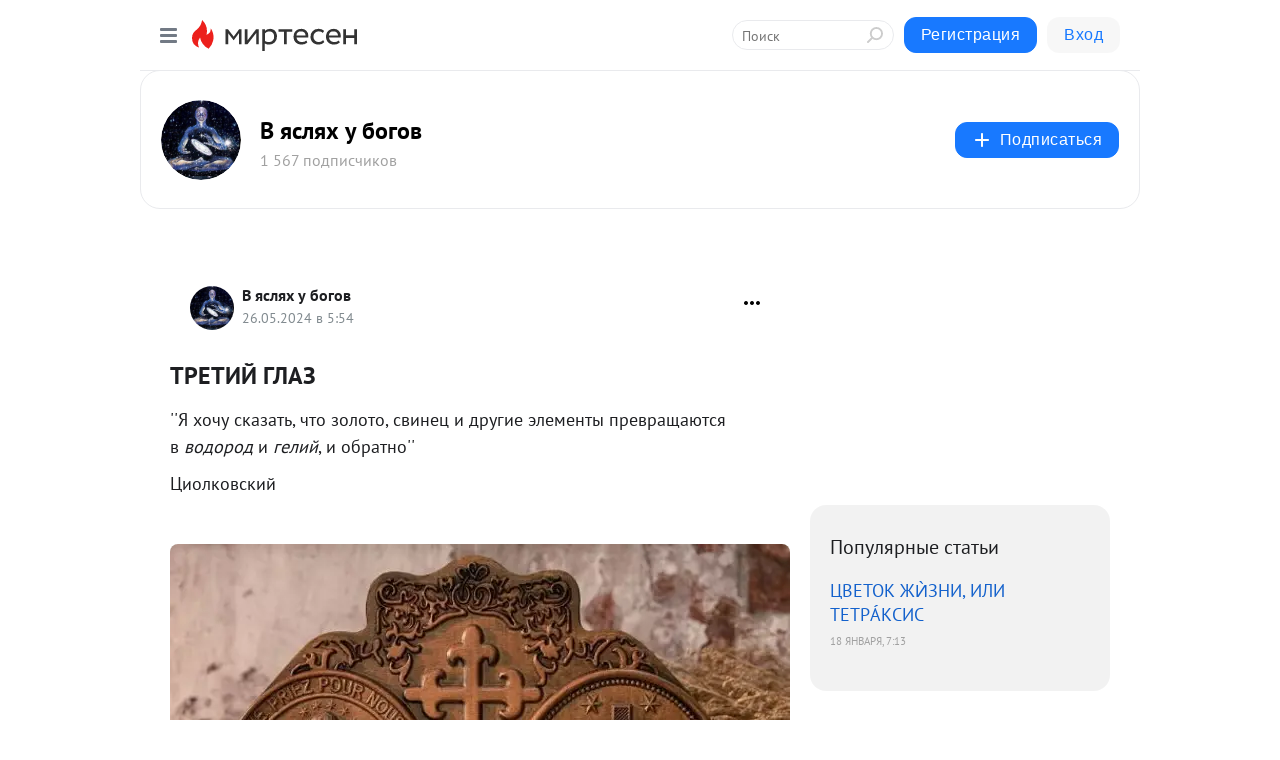

--- FILE ---
content_type: application/javascript;charset=UTF-8
request_url: https://exad.smi2.ru/jsapi?action=rtb_news&payload=CAESJDMxYzhmN2VhLWExZmYtNGY5MS1hMWIxLTZmOWRlZGE5ZDAxZRpDEJK-ussGIgVydV9SVSoMMy4xNy4xNTIuMjMyMAE6JGUxN2QxNWI5LWZkNGQtNDFhNC1iMzIzLThiMjhlMjQ0MTY3NSKoAQiAChDQBRqfAU1vemlsbGEvNS4wIChNYWNpbnRvc2g7IEludGVsIE1hYyBPUyBYIDEwXzE1XzcpIEFwcGxlV2ViS2l0LzUzNy4zNiAoS0hUTUwsIGxpa2UgR2Vja28pIENocm9tZS8xMzEuMC4wLjAgU2FmYXJpLzUzNy4zNjsgQ2xhdWRlQm90LzEuMDsgK2NsYXVkZWJvdEBhbnRocm9waWMuY29tKSoRCOSkAxoLbWlydGVzZW4ucnUy3QEKOmh0dHBzOi8vaHlsb3pvaWNzLm1pcnRlc2VuLnJ1L2Jsb2cvNDM5OTIzMTg1OTkvVFJFVElZLUdMQVoSOmh0dHBzOi8vaHlsb3pvaWNzLm1pcnRlc2VuLnJ1L2Jsb2cvNDM5OTIzMTg1OTkvVFJFVElZLUdMQVoiY9Ci0KDQldCi0JjQmSDQk9Cb0JDQlyAtINCSINGP0YHQu9GP0YUg0YMg0LHQvtCz0L7QsiAtINCc0LXQtNC40LDQv9C70LDRgtGE0L7RgNC80LAg0JzQuNGA0KLQtdGB0LXQvUIaCIOsBhILc2xvdF8xMDM5MzkYGiACQAJIrAI
body_size: 70
content:
_jsapi_callbacks_._1({"response_id":"31c8f7ea-a1ff-4f91-a1b1-6f9deda9d01e","blocks":[{"block_id":103939,"tag_id":"slot_103939","items":[],"block_view_uuid":"","strategy_id":14}],"trace":[]});


--- FILE ---
content_type: application/javascript;charset=UTF-8
request_url: https://exad.smi2.ru/jsapi?action=rtb_news&payload=CAQSJGE2OGYwNTg5LWZkMWUtNGE5YS1iNTVmLWU4YWE1NjQ0NjEyNRpDEJK-ussGIgVydV9SVSoMMy4xNy4xNTIuMjMyMAE6JGUxN2QxNWI5LWZkNGQtNDFhNC1iMzIzLThiMjhlMjQ0MTY3NSKoAQiAChDQBRqfAU1vemlsbGEvNS4wIChNYWNpbnRvc2g7IEludGVsIE1hYyBPUyBYIDEwXzE1XzcpIEFwcGxlV2ViS2l0LzUzNy4zNiAoS0hUTUwsIGxpa2UgR2Vja28pIENocm9tZS8xMzEuMC4wLjAgU2FmYXJpLzUzNy4zNjsgQ2xhdWRlQm90LzEuMDsgK2NsYXVkZWJvdEBhbnRocm9waWMuY29tKSoRCOSkAxoLbWlydGVzZW4ucnUy3QEKOmh0dHBzOi8vaHlsb3pvaWNzLm1pcnRlc2VuLnJ1L2Jsb2cvNDM5OTIzMTg1OTkvVFJFVElZLUdMQVoSOmh0dHBzOi8vaHlsb3pvaWNzLm1pcnRlc2VuLnJ1L2Jsb2cvNDM5OTIzMTg1OTkvVFJFVElZLUdMQVoiY9Ci0KDQldCi0JjQmSDQk9Cb0JDQlyAtINCSINGP0YHQu9GP0YUg0YMg0LHQvtCz0L7QsiAtINCc0LXQtNC40LDQv9C70LDRgtGE0L7RgNC80LAg0JzQuNGA0KLQtdGB0LXQvUIaCIWsBhILc2xvdF8xMDM5NDEYGiAEQAJIrAc
body_size: 71
content:
_jsapi_callbacks_._4({"response_id":"a68f0589-fd1e-4a9a-b55f-e8aa56446125","blocks":[{"block_id":103941,"tag_id":"slot_103941","items":[],"block_view_uuid":"","strategy_id":14}],"trace":[]});


--- FILE ---
content_type: application/javascript;charset=UTF-8
request_url: https://exad.smi2.ru/jsapi?action=rtb_news&payload=EiRjMWE0NDBhOS1lYzYzLTQzZGItOTllMS1hMTQzODJlNTJjZGIaQxCSvrrLBiIFcnVfUlUqDDMuMTcuMTUyLjIzMjABOiRlMTdkMTViOS1mZDRkLTQxYTQtYjMyMy04YjI4ZTI0NDE2NzUiqAEIgAoQ0AUanwFNb3ppbGxhLzUuMCAoTWFjaW50b3NoOyBJbnRlbCBNYWMgT1MgWCAxMF8xNV83KSBBcHBsZVdlYktpdC81MzcuMzYgKEtIVE1MLCBsaWtlIEdlY2tvKSBDaHJvbWUvMTMxLjAuMC4wIFNhZmFyaS81MzcuMzY7IENsYXVkZUJvdC8xLjA7ICtjbGF1ZGVib3RAYW50aHJvcGljLmNvbSkqEQjkpAMaC21pcnRlc2VuLnJ1Mt0BCjpodHRwczovL2h5bG96b2ljcy5taXJ0ZXNlbi5ydS9ibG9nLzQzOTkyMzE4NTk5L1RSRVRJWS1HTEFaEjpodHRwczovL2h5bG96b2ljcy5taXJ0ZXNlbi5ydS9ibG9nLzQzOTkyMzE4NTk5L1RSRVRJWS1HTEFaImPQotCg0JXQotCY0Jkg0JPQm9CQ0JcgLSDQkiDRj9GB0LvRj9GFINGDINCx0L7Qs9C-0LIgLSDQnNC10LTQuNCw0L_Qu9Cw0YLRhNC-0YDQvNCwINCc0LjRgNCi0LXRgdC10L1CGgj1mwYSC3Nsb3RfMTAxODc3GBogAkACSOwE
body_size: 73
content:
_jsapi_callbacks_._0({"response_id":"c1a440a9-ec63-43db-99e1-a14382e52cdb","blocks":[{"block_id":101877,"tag_id":"slot_101877","items":[],"block_view_uuid":"","strategy_id":14}],"trace":[]});


--- FILE ---
content_type: application/javascript;charset=UTF-8
request_url: https://exad.smi2.ru/jsapi?action=rtb_news&payload=CAISJDhhZTVlZDRkLWMxMDItNDVjNi1hOTIxLTFiNjQyNTE2YTEyMBpDEJK-ussGIgVydV9SVSoMMy4xNy4xNTIuMjMyMAE6JGUxN2QxNWI5LWZkNGQtNDFhNC1iMzIzLThiMjhlMjQ0MTY3NSKoAQiAChDQBRqfAU1vemlsbGEvNS4wIChNYWNpbnRvc2g7IEludGVsIE1hYyBPUyBYIDEwXzE1XzcpIEFwcGxlV2ViS2l0LzUzNy4zNiAoS0hUTUwsIGxpa2UgR2Vja28pIENocm9tZS8xMzEuMC4wLjAgU2FmYXJpLzUzNy4zNjsgQ2xhdWRlQm90LzEuMDsgK2NsYXVkZWJvdEBhbnRocm9waWMuY29tKSoRCOSkAxoLbWlydGVzZW4ucnUy3QEKOmh0dHBzOi8vaHlsb3pvaWNzLm1pcnRlc2VuLnJ1L2Jsb2cvNDM5OTIzMTg1OTkvVFJFVElZLUdMQVoSOmh0dHBzOi8vaHlsb3pvaWNzLm1pcnRlc2VuLnJ1L2Jsb2cvNDM5OTIzMTg1OTkvVFJFVElZLUdMQVoiY9Ci0KDQldCi0JjQmSDQk9Cb0JDQlyAtINCSINGP0YHQu9GP0YUg0YMg0LHQvtCz0L7QsiAtINCc0LXQtNC40LDQv9C70LDRgtGE0L7RgNC80LAg0JzQuNGA0KLQtdGB0LXQvUIaCIisBhILc2xvdF8xMDM5NDQYGiABQAJIrAI
body_size: 71
content:
_jsapi_callbacks_._2({"response_id":"8ae5ed4d-c102-45c6-a921-1b642516a120","blocks":[{"block_id":103944,"tag_id":"slot_103944","items":[],"block_view_uuid":"","strategy_id":14}],"trace":[]});


--- FILE ---
content_type: application/javascript;charset=UTF-8
request_url: https://exad.smi2.ru/jsapi?action=rtb_news&payload=CAMSJDMxNjNhNjYwLTYxMDktNGE3Mi05ODlhLTBjMzVkNjRkMDkzNhpDEJK-ussGIgVydV9SVSoMMy4xNy4xNTIuMjMyMAE6JGUxN2QxNWI5LWZkNGQtNDFhNC1iMzIzLThiMjhlMjQ0MTY3NSKoAQiAChDQBRqfAU1vemlsbGEvNS4wIChNYWNpbnRvc2g7IEludGVsIE1hYyBPUyBYIDEwXzE1XzcpIEFwcGxlV2ViS2l0LzUzNy4zNiAoS0hUTUwsIGxpa2UgR2Vja28pIENocm9tZS8xMzEuMC4wLjAgU2FmYXJpLzUzNy4zNjsgQ2xhdWRlQm90LzEuMDsgK2NsYXVkZWJvdEBhbnRocm9waWMuY29tKSoRCOSkAxoLbWlydGVzZW4ucnUy3QEKOmh0dHBzOi8vaHlsb3pvaWNzLm1pcnRlc2VuLnJ1L2Jsb2cvNDM5OTIzMTg1OTkvVFJFVElZLUdMQVoSOmh0dHBzOi8vaHlsb3pvaWNzLm1pcnRlc2VuLnJ1L2Jsb2cvNDM5OTIzMTg1OTkvVFJFVElZLUdMQVoiY9Ci0KDQldCi0JjQmSDQk9Cb0JDQlyAtINCSINGP0YHQu9GP0YUg0YMg0LHQvtCz0L7QsiAtINCc0LXQtNC40LDQv9C70LDRgtGE0L7RgNC80LAg0JzQuNGA0KLQtdGB0LXQvUIaCIusBhILc2xvdF8xMDM5NDcYGiABQAJIrAI
body_size: 71
content:
_jsapi_callbacks_._3({"response_id":"3163a660-6109-4a72-989a-0c35d64d0936","blocks":[{"block_id":103947,"tag_id":"slot_103947","items":[],"block_view_uuid":"","strategy_id":14}],"trace":[]});
